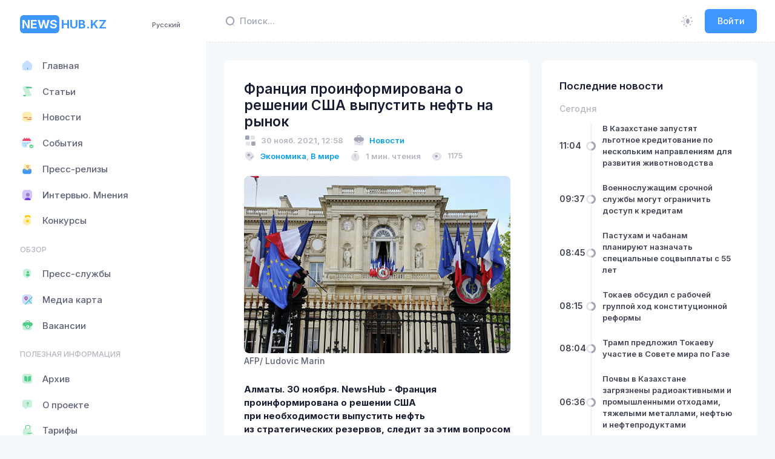

--- FILE ---
content_type: text/html; charset=utf-8
request_url: https://newshub.kz/post/franciya-proinformirovana-o-resenii-ssa-vypustit-neft-na-rynok-1638277441
body_size: 29862
content:
<!DOCTYPE html>
<html lang="ru">
    <head>
        <!-- Google tag (gtag.js) -->
<script async src="https://www.googletagmanager.com/gtag/js?id=G-YVP6YW2TZG"></script>
<script>
  window.dataLayer = window.dataLayer || [];
  function gtag(){dataLayer.push(arguments);}
  gtag('js', new Date());

  gtag('config', 'G-YVP6YW2TZG');
</script>
        <meta charset="utf-8">
        <meta name="viewport" content="width=device-width, initial-scale=1">
        <meta name="yandex-verification" content="78e654259c31b807" />
        <title>Франция проинформирована о решении США выпустить нефть на рынок</title>
<meta name="og:type" content="website">
<meta name="og:site_name" content="Newshub.kz">
<meta name="og:image:width" content="512px">
<meta name="og:image:height" content="512px">
<meta name="og:image:type" content="image/png">
<meta name="description" content="Франция проинформирована о решении США выпустить нефть на рынок">
<meta name="og:title" content="Франция проинформирована о решении США выпустить нефть на рынок">
<meta name="og:description" content="Франция проинформирована о решении США выпустить нефть на рынок">
<meta name="og:image" content="https://api.newshub.kz/storage/posts/301121/7.jpg">
<meta name="twitterCard" content="summary_large_image">
<script type="application/ld+json" id="schema-org-graph" nodes="[object Object]"></script>

        <link rel="apple-touch-icon" sizes="180x180" href="/apple-touch-icon.png">
        <link rel="icon" type="image/png" sizes="32x32" href="/favicon-32x32.png">
        <link rel="icon" type="image/png" sizes="16x16" href="/favicon-16x16.png">
        <link rel="manifest" href="/manifest.webmanifest">
        <link rel="mask-icon" href="/safari-pinned-tab.svg" color="#5bbad5">

        <link rel="alternate" hreflang="ru" href="https://newshub.kz/"/>
        <link rel="alternate" hreflang="kk" href="https://newshub.kz/kk/"/>
        <link rel="alternate" hreflang="en" href="https://newshub.kz/en/"/>

        <link rel="alternate" type="application/rss+xml" title="RSS Feed" href="https://api.newshub.kz/feed">
        <link rel="alternate" type="application/atom+xml" title="Atom Feed" href="https://api.newshub.kz/feed">

        <meta name="msapplication-TileColor" content="#da532c">
        <meta name="theme-color" content="#12121a">

        <meta name="author" content="NewsHub.kz">
        <link rel="image_src" href="/android-chrome-512x512.png" />

        <link rel="preconnect" href="https://fonts.googleapis.com">
        <link rel="preconnect" href="https://fonts.gstatic.com" crossorigin>
        <link href="https://fonts.googleapis.com/css2?family=Inter:wght@300;400;500;600;700&display=swap" rel="stylesheet">
        <script src="https://yandex.ru/ads/system/context.js"></script>

        

        
        
      <script>
        window.INITIAL_DATA = {"config":{"rubrics":[{"name":"В мире","slug":"world"},{"name":"Технологии","slug":"tekhnologii"},{"name":"Культура","slug":"kultura"},{"name":"Политика","slug":"politika"},{"name":"Религия","slug":"religiya"},{"name":"Экономика","slug":"ekonomika"},{"name":"Спорт","slug":"sport"},{"name":"Туризм","slug":"turizm"},{"name":"Авто","slug":"avto"},{"name":"Видео","slug":"video"},{"name":"Медицина","slug":"meditsina"},{"name":"Социум","slug":"sotsium"},{"name":"Бизнес","slug":"biznes"},{"name":"Интервью","slug":"intervyu"},{"name":"Право","slug":"pravo"},{"name":"Благотворительность","slug":"blagotvoritelnost"},{"name":"Инфографика","slug":"infografika"},{"name":"Образование","slug":"obrazovanie"},{"name":"Происшествие","slug":"proisshestvie"},{"name":"Транспорт","slug":"transport"},{"name":"Финансы","slug":"finansy"},{"name":"Назначения","slug":"naznacheniya"},{"name":"Наши пресс-секретари","slug":"nashi-press-sekretari"},{"name":"Погода","slug":"pogoda"},{"name":"Фото","slug":"foto"},{"name":"Курьез","slug":"kurez"},{"name":"Криминал","slug":"kriminal"},{"name":"Экология","slug":"ekologiya"},{"name":"Наука","slug":"nauka"},{"name":"Суд","slug":"sud"},{"name":"Конкурс","slug":"Konkurs"}],"categories":[{"name":"Статьи","slug":"articles","icon":"<i class=\"ki-duotone fs-2 ki-scroll\"><i class=\"path1 text-success\"></i><i class=\"path2 text-success\"></i><i class=\"path3 text-success\"></i></i>"},{"name":"Новости","slug":"news","icon":"<i class=\"ki-duotone fs-2 ki-subtitle\"><i class=\"path1 text-warning\"></i><i class=\"path2 text-danger\"></i><i class=\"path3 text-danger\"></i><i class=\"path4 text-danger\"></i></i>"},{"name":"События","slug":"sobitiya","icon":"<i class=\"ki-duotone fs-2 ki-calendar-tick\"><i class=\"path1 text-primary\"></i><i class=\"path2 text-danger\"></i><i class=\"path3 text-success\"></i><i class=\"path4 text-success\"></i><i class=\"path5 text-success\"></i><i class=\"path6 text-success\"></i></i>"},{"name":"Пресс-релизы","slug":"press-release-3","icon":"<i class=\"ki-duotone fs-2 ki-directbox-default\"><i class=\"path1 text-primary\"></i><i class=\"path2 text-warning\"></i><i class=\"path3 text-danger\"></i><i class=\"path4 text-danger\"></i></i>"},{"name":"Интервью. Мнения","slug":"intervyu","icon":"<i class=\"ki-duotone fs-2 ki-user-square\"><i class=\"path1 text-info\"></i><i class=\"path2\"></i><i class=\"path3 text-info\"></i></i>"}],"users":[{"name":"Государственные учреждения","slug":"gosuchrezhdeniya","icon":"security-user","posts_count":719,"users_count":109,"layers":2},{"name":"Национальные компании","slug":"naccompany","icon":"safe-home","posts_count":67,"users_count":7,"layers":2},{"name":"Банки второго уровня","slug":"banks","icon":"bank","posts_count":0,"users_count":0,"layers":2},{"name":"Частные компании","slug":"privcompanies","icon":"office-bag","posts_count":13716,"users_count":29,"layers":4},{"name":"Общественные организации","slug":"publicorganizations","icon":"book-open","posts_count":368,"users_count":17,"layers":4}],"postSlides":[{"id":15942,"slug":"tokaev-obsudil-s-rabocei-gruppoi-xod-konstitucionnoi-reformy-1768810525","summary":"В Астане состоялось заседание Рабочей группы по конституционной реформе под председательством Касым-Жомарта Токаева.","image":"img/large/EdGoEev17Kldu21PFqHNJsceKUaspS1uQ49VQKj5.jpg","image_md":"img/medium/07c84778-f587-55eb-d72d-93ce0f97.webp","image_fit":"img/fit/07c84778-f587-55eb-d72d-93ce0f97.webp","created_at":"2026-01-19T08:15:25.000000Z","title":"Токаев обсудил с рабочей группой ход конституционной реформы","read_mins":0},{"id":15941,"slug":"tramp-predlozil-tokaevu-ucastie-v-sovete-mira-po-gaze-1768809877","summary":"Об этом сообщил пресс-секретарь президента Казахстана Руслан Желдибай.","image":"img/large/bzlXyv9Q04S6QLqK3mrqaqBj2elSQMTziwagYzSU.jpg","image_md":"img/large/bzlXyv9Q04S6QLqK3mrqaqBj2elSQMTziwagYzSU.jpg","image_fit":"img/fit/ba64b6c8-1fbd-522c-b97c-c1764039.webp","created_at":"2026-01-19T08:04:37.000000Z","title":"Трамп предложил Токаеву участие в Совете мира по Газе","read_mins":0},{"id":15937,"slug":"v-zasedanie-nacionalnogo-kurultaia-sostoitsia-v-kyzylorde-20-ianvaria-1768796589","summary":"Об этом сообщает Акорда.","image":"img/large/naFElkrNcES3ZLGoafpCMSA2TXPN3jVJbHzFiwEJ.jpg","image_md":"img/medium/af61c1bd-df97-55cb-3bd5-e8711a3c.webp","image_fit":"img/fit/af61c1bd-df97-55cb-3bd5-e8711a3c.webp","created_at":"2026-01-19T04:30:00.000000Z","title":"V заседание Национального курултая состоится в Кызылорде 20 января","read_mins":0},{"id":15935,"slug":"balaeva-zaiavila-o-faktax-mnozestvennyx-zloupotreblenii-doveriem-gosudarstva-1768705159","summary":"Вице-премьер – министр культуры и информации Аида Балаева заявила о фактах множественных злоупотреблений доверием государства.","image":"img/large/uvpM64WxNdjYuLy0AudeGvakhI9VDwOiRIQkk2iu.jpg","image_md":"img/medium/5ab03cfd-48a5-5696-1c9d-15999579.webp","image_fit":"img/fit/5ab03cfd-48a5-5696-1c9d-15999579.webp","created_at":"2026-01-18T04:00:00.000000Z","title":"Балаева заявила о фактах множественных злоупотреблений доверием государства","read_mins":0},{"id":15933,"slug":"fsms-peredaiut-iz-vedeniia-minzdrava-v-minfin-posle-vyiavlennyx-narusenii-1768606205","summary":"Правительство Казахстана выявило масштабные нарушения в системе финансирования медицинских услуг через Фонд социального медицинского страхования.","image":"img/large/bfCrEA0AVQIf5Hd2dkbOUfoj7pphQpIrnZFkUIsr.webp","image_md":"img/medium/38c7578c-757d-5e83-d7ed-a08e3eb2.webp","image_fit":"img/fit/38c7578c-757d-5e83-d7ed-a08e3eb2.webp","created_at":"2026-01-17T04:00:00.000000Z","title":"ФСМС передают из ведения Минздрава в Минфин после выявленных нарушений","read_mins":0},{"id":15929,"slug":"kazmunaigaz-perenapravil-poriadka-300-tys-tonn-nefti-v-dekabre-2025-goda-na-period-ogranicenii-ktk-1768556748","summary":"В конце прошлого года в связи с ограничениями поставок казахстанской нефти через систему Каспийского Трубопроводного Консорциума (КТК) оперативно проведена работа по перенаправлению нефти по другим экспортным маршрутам через систему АО «КазТрансОйл» (КТО).","image":"img/large/6PPiCnIHYbApyBYBcVpvbWdHWs4aUHP4XTYV7Gtr.webp","image_md":"img/medium/62cdf659-f21b-58da-7a16-5a40d213.webp","image_fit":"img/fit/62cdf659-f21b-58da-7a16-5a40d213.webp","created_at":"2026-01-16T09:45:48.000000Z","title":"КазМунайГаз перенаправил порядка 300 тыс. тонн нефти в декабре 2025 года на период ограничений КТК","read_mins":0},{"id":15928,"slug":"kto-mozet-ne-platit-ipn-v-kazaxstane-1768552728","summary":"О новых правилах налогообложения индивидуальных доходов на брифинге рассказала замруководителя Управления налоговой методологии КГД Минфина.","image":"img/large/0duQc6CnCvIqgi50x330Fbemsfrc9UoMC2MPcrOj.jpg","image_md":"img/large/0duQc6CnCvIqgi50x330Fbemsfrc9UoMC2MPcrOj.jpg","image_fit":"img/fit/51068fde-a84b-53d4-35b0-8bf5d79a.webp","created_at":"2026-01-16T08:38:48.000000Z","title":"Кто может не платить ИПН в Казахстане","read_mins":0},{"id":15926,"slug":"tokaev-utverdil-zakon-o-bankax-i-cifrovyx-finansax-1768545936","summary":"Президент Казахстана Касым-Жомарт Токаев подписал Закон о банках и банковской деятельности, который вводит ряд изменений в финансовом регулировании страны.","image":"img/large/vdJXabrsiRFfAiARaUX1Y16xV4VpSr2jNySsfFCA.jpg","image_md":"img/medium/1c8e90fe-9cbb-5520-a723-65a9a383.webp","image_fit":"img/fit/1c8e90fe-9cbb-5520-a723-65a9a383.webp","created_at":"2026-01-16T06:45:36.000000Z","title":"Токаев утвердил закон о банках и цифровых финансах","read_mins":0},{"id":15924,"slug":"tokaevu-soobshhili-o-roste-bankovskix-aktivov-i-uzestocenii-kreditnoi-politiki-1768536016","summary":"Президент Касым-Жомарт Токаев был проинформирован о ключевых итогах развития финансового рынка по результатам 2025 года и мерах по снижению долговой нагрузки населения.","image":"img/large/IorzGgbWYNzipeLMhXxRFrnfhoARMA4hUBdrVGb6.jpg","image_md":"img/medium/f50d1cdb-cfee-52bd-c5db-a1be92a2.webp","image_fit":"img/fit/f50d1cdb-cfee-52bd-c5db-a1be92a2.webp","created_at":"2026-01-16T04:30:00.000000Z","title":"Токаеву сообщили о росте банковских активов и ужесточении кредитной политики","read_mins":0},{"id":15923,"slug":"ssa-prodlili-lukoilu-srok-prodazi-kazaxstanskix-aktivov-do-28-fevralia-1768535051","summary":"Новый крайний срок установлен на 28 февраля вместо 17 января.","image":"img/large/JUVmT3Uh7lmCFEXLlu8M0qRydpniiqkjMIBgQADQ.webp","image_md":"img/large/JUVmT3Uh7lmCFEXLlu8M0qRydpniiqkjMIBgQADQ.webp","image_fit":"img/fit/aa33247d-095f-5b69-a741-f064a4ec.webp","created_at":"2026-01-16T04:00:00.000000Z","title":"США продлили «Лукойлу» срок продажи казахстанских активов до 28 февраля","read_mins":0}],"postFeatured":[{"id":15946,"slug":"v-kazaxstane-zapustiat-lgotnoe-kreditovanie-po-neskolkim-napravleniiam-dlia-razvitiia-zivotnovodstva-1768820668","summary":"Поставлена цель увеличить поголовье скота и производство мяса к 2030 году.","image":"img/large/E69a8Az2Duvrs6fo1soI2XT38PwrGqmnmd67FiKx.jpg","image_sm":"img/small/03d3bff2-30fd-52c1-53db-0de57a7f.webp","created_at":"2026-01-19T11:04:28.000000Z","title":"В Казахстане запустят льготное кредитование по нескольким направлениям для развития животноводства","read_mins":0},{"id":15944,"slug":"voennosluzashhim-srocnoi-sluzby-mogut-ogranicit-dostup-k-kreditam-1768815475","summary":"Документ размещён на портале «Открытые НПА».","image":"img/large/F1XuFxErK7kIEKiq0OSLRpVjlYpFnYBnKGP8QEem.webp","image_sm":"img/small/3da5c771-0c2a-59e0-06d6-1fd43476.webp","created_at":"2026-01-19T09:37:55.000000Z","title":"Военнослужащим срочной службы могут ограничить доступ к кредитам","read_mins":0},{"id":15943,"slug":"pastuxam-i-cabanam-planiruiut-naznacat-specialnye-socvyplaty-s-55-let-1768812349","summary":"Об этом сообщили в пресс-службе премьер-министра.","image":"img/large/I216iUpMTutlxgEGWahBjW3SvfIMVz0fs1MO2chL.webp","image_sm":"img/small/a5b59d24-f567-5578-2425-6efa81c5.webp","created_at":"2026-01-19T08:45:49.000000Z","title":"Пастухам и чабанам планируют назначать специальные соцвыплаты с 55 лет","read_mins":0},{"id":15940,"slug":"pocvy-v-kazaxstane-zagriazneny-radioaktivnymi-i-promyslennymi-otxodami-tiazelymi-metallami-neftiu-i-nefteproduktami-1768804614","summary":"На территории Казахстана имеется множество очагов загрязнения почв.","image":"img/large/5VolW3yKZ8mNRDexlzDTOogEbojOKelkKHq3djIV.webp","image_sm":"img/small/8acfbfd8-8b7d-5c1e-0285-a8cbc953.webp","created_at":"2026-01-19T06:36:54.000000Z","title":"Почвы в Казахстане загрязнены радиоактивными и промышленными отходами, тяжелыми металлами, нефтью и нефтепродуктами","read_mins":0}],"postLatest":{"2026-01-19":[{"id":15946,"slug":"v-kazaxstane-zapustiat-lgotnoe-kreditovanie-po-neskolkim-napravleniiam-dlia-razvitiia-zivotnovodstva-1768820668","is_featured":1,"created_at":"2026-01-19T11:04:28.000000Z","title":"В Казахстане запустят льготное кредитование по нескольким направлениям для развития животноводства","read_mins":0},{"id":15944,"slug":"voennosluzashhim-srocnoi-sluzby-mogut-ogranicit-dostup-k-kreditam-1768815475","is_featured":1,"created_at":"2026-01-19T09:37:55.000000Z","title":"Военнослужащим срочной службы могут ограничить доступ к кредитам","read_mins":0},{"id":15943,"slug":"pastuxam-i-cabanam-planiruiut-naznacat-specialnye-socvyplaty-s-55-let-1768812349","is_featured":1,"created_at":"2026-01-19T08:45:49.000000Z","title":"Пастухам и чабанам планируют назначать специальные соцвыплаты с 55 лет","read_mins":0},{"id":15942,"slug":"tokaev-obsudil-s-rabocei-gruppoi-xod-konstitucionnoi-reformy-1768810525","is_featured":0,"created_at":"2026-01-19T08:15:25.000000Z","title":"Токаев обсудил с рабочей группой ход конституционной реформы","read_mins":0},{"id":15941,"slug":"tramp-predlozil-tokaevu-ucastie-v-sovete-mira-po-gaze-1768809877","is_featured":0,"created_at":"2026-01-19T08:04:37.000000Z","title":"Трамп предложил Токаеву участие в Совете мира по Газе","read_mins":0},{"id":15940,"slug":"pocvy-v-kazaxstane-zagriazneny-radioaktivnymi-i-promyslennymi-otxodami-tiazelymi-metallami-neftiu-i-nefteproduktami-1768804614","is_featured":1,"created_at":"2026-01-19T06:36:54.000000Z","title":"Почвы в Казахстане загрязнены радиоактивными и промышленными отходами, тяжелыми металлами, нефтью и нефтепродуктами","read_mins":0},{"id":15939,"slug":"balaeva-prizyvaet-otkazatsia-ot-formalnyx-skriningov-1768801979","is_featured":1,"created_at":"2026-01-19T05:52:59.000000Z","title":"Балаева призывает отказаться от формальных скринингов","read_mins":0},{"id":15938,"slug":"informaciiu-o-gotoviashhemsia-napadenii-na-skoly-almaty-prokommentirovali-v-policii-1768800069","is_featured":1,"created_at":"2026-01-19T05:21:09.000000Z","title":"Информацию о готовящемся нападении на школы Алматы прокомментировали в полиции","read_mins":0},{"id":15937,"slug":"v-zasedanie-nacionalnogo-kurultaia-sostoitsia-v-kyzylorde-20-ianvaria-1768796589","is_featured":0,"created_at":"2026-01-19T04:30:00.000000Z","title":"V заседание Национального курултая состоится в Кызылорде 20 января","read_mins":0},{"id":15936,"slug":"pozar-na-mestorozdenii-tengiz-proizoslo-dva-vozgoraniia-1768795120","is_featured":1,"created_at":"2026-01-19T04:00:00.000000Z","title":"Пожар на месторождении Тенгиз: произошло два возгорания","read_mins":0}],"2026-01-18":[{"id":15935,"slug":"balaeva-zaiavila-o-faktax-mnozestvennyx-zloupotreblenii-doveriem-gosudarstva-1768705159","is_featured":0,"created_at":"2026-01-18T04:00:00.000000Z","title":"Балаева заявила о фактах множественных злоупотреблений доверием государства","read_mins":0}],"2026-01-17":[{"id":15934,"slug":"ministr-energetiki-raskritikoval-tempy-modernizacii-tec-3-v-almaty-1768606310","is_featured":1,"created_at":"2026-01-17T05:30:00.000000Z","title":"Министр энергетики раскритиковал темпы модернизации ТЭЦ-3 в Алматы","read_mins":0},{"id":15933,"slug":"fsms-peredaiut-iz-vedeniia-minzdrava-v-minfin-posle-vyiavlennyx-narusenii-1768606205","is_featured":0,"created_at":"2026-01-17T04:00:00.000000Z","title":"ФСМС передают из ведения Минздрава в Минфин после выявленных нарушений","read_mins":0}],"2026-01-16":[{"id":15931,"slug":"polucaiushhie-okolo-145-tys-v-mesiac-kazaxstancy-osvobozdaiutsia-ot-uplaty-podoxodnogo-naloga-minfin-1768563895","is_featured":1,"created_at":"2026-01-16T11:44:55.000000Z","title":"Получающие около 145 тыс. в месяц казахстанцы освобождаются от уплаты подоходного налога – Минфин","read_mins":0},{"id":15930,"slug":"usla-iz-zizni-roza-kunaeva-ucenyi-i-mladsaia-sestra-dinmuxameda-kunaeva-1768558892","is_featured":1,"created_at":"2026-01-16T10:21:32.000000Z","title":"Ушла из жизни Роза Кунаева — ученый и младшая сестра Динмухамеда Кунаева","read_mins":0},{"id":15929,"slug":"kazmunaigaz-perenapravil-poriadka-300-tys-tonn-nefti-v-dekabre-2025-goda-na-period-ogranicenii-ktk-1768556748","is_featured":0,"created_at":"2026-01-16T09:45:48.000000Z","title":"КазМунайГаз перенаправил порядка 300 тыс. тонн нефти в декабре 2025 года на период ограничений КТК","read_mins":0},{"id":15928,"slug":"kto-mozet-ne-platit-ipn-v-kazaxstane-1768552728","is_featured":0,"created_at":"2026-01-16T08:38:48.000000Z","title":"Кто может не платить ИПН в Казахстане","read_mins":0},{"id":15927,"slug":"naznacen-novyi-glava-arrfr-1768548469","is_featured":1,"created_at":"2026-01-16T07:27:49.000000Z","title":"Назначен новый зампред АРРФР","read_mins":0},{"id":15926,"slug":"tokaev-utverdil-zakon-o-bankax-i-cifrovyx-finansax-1768545936","is_featured":0,"created_at":"2026-01-16T06:45:36.000000Z","title":"Токаев утвердил закон о банках и цифровых финансах","read_mins":0},{"id":15925,"slug":"kazaxstanec-podal-isk-k-deputatu-mazilisa-v-astane-1768541747","is_featured":1,"created_at":"2026-01-16T05:35:47.000000Z","title":"Казахстанец подал иск к депутату мажилиса в Астане","read_mins":0},{"id":15924,"slug":"tokaevu-soobshhili-o-roste-bankovskix-aktivov-i-uzestocenii-kreditnoi-politiki-1768536016","is_featured":0,"created_at":"2026-01-16T04:30:00.000000Z","title":"Токаеву сообщили о росте банковских активов и ужесточении кредитной политики","read_mins":0},{"id":15923,"slug":"ssa-prodlili-lukoilu-srok-prodazi-kazaxstanskix-aktivov-do-28-fevralia-1768535051","is_featured":0,"created_at":"2026-01-16T04:00:00.000000Z","title":"США продлили «Лукойлу» срок продажи казахстанских активов до 28 февраля","read_mins":0}],"2026-01-15":[{"id":15921,"slug":"na-cto-idut-sredstva-s-platnyx-dorog-kazaxstana-1768477483","is_featured":1,"created_at":"2026-01-15T11:44:43.000000Z","title":"На что идут средства с платных дорог Казахстана","read_mins":0},{"id":15920,"slug":"ssa-priostanavlivaiut-obrabotku-immigracionnyx-viz-dlia-grazdan-75-stran-vkliucaia-kazaxstan-1768473201","is_featured":1,"created_at":"2026-01-15T10:33:21.000000Z","title":"США приостанавливают обработку иммиграционных виз для граждан 75 стран, включая Казахстан","read_mins":0},{"id":15919,"slug":"diplomy-kazaxstanskix-vuzov-budut-priznavat-bystree-v-stranax-aziatsko-tixookeanskogo-regiona-1768464445","is_featured":1,"created_at":"2026-01-15T08:07:25.000000Z","title":"Дипломы казахстанских вузов будут признавать быстрее в странах Азиатско-Тихоокеанского региона","read_mins":0}]},"lastVacancies":[{"id":3,"job_title":"Требуется директор филиала палаты предпринимателей Кербулакского района","task":"Резюме по форме НПП направлять на эл.почту: zhetysu@atameken.kz с пометкой должности.\r\nКонтактный телефон: 8 (7282) 401-499.","user_id":51,"created_at":"2023-03-29T15:15:46+05:00","name":"Палата предпринимателей области Жетісу","avatar":"img/large/2071e940-b119-4e84-bf57-0e10018d6dfe.webp","avatar_sm":"img/small/2071e940-b119-4e84-bf57-0e10018d6dfe.webp"}],"lastArticles":[{"slug":"-1761630829","summary":"Отопительный сезон начался, и вместе с первыми холодами газовики переходят на усиленный режим.","image":"img/large/OSUTZ8AT9D3aGrQ4rd05KHbPUiNwQWrJacQWr1zJ.jpg","image_blur":"img/blurry/51e9b93c-a69d-576d-2103-2fdb173b.webp","created_at":"2025-10-28T05:53:49.000000Z","title":"Невидимый фронт безопасности: как газовики спасают тепло в наших домах","name":"NewsHub.kz","avatar":"img/large/b487120e-7335-4c6f-9a4f-4f7ef3f7cd1e.webp","avatar_sm":"img/small/b487120e-7335-4c6f-9a4f-4f7ef3f7cd1e.webp","read_mins":0},{"slug":"ktk-podaet-isk-na-ukrainu-za-ataki-na-nefteprovod-1750686284","summary":"Консорциум назвал сумму ущерба по НПС «Кропоткинская»","image":"img/large/ZXQxtBWWZR8sftNBRTu0D8LjFpWH0X8hJ8U4A5CA.jpg","image_blur":"img/blurry/0fa885a3-3d53-58c0-7870-f5226d91.webp","created_at":"2025-06-23T13:44:44.000000Z","title":"КТК подает иск в суд против Украины за атаки на нефтепровод","name":"NewsHub.kz","avatar":"img/large/b487120e-7335-4c6f-9a4f-4f7ef3f7cd1e.webp","avatar_sm":"img/small/b487120e-7335-4c6f-9a4f-4f7ef3f7cd1e.webp","read_mins":0},{"slug":"pocemu-vybrali-rosatom-dlia-stroitelstva-aes-v-kazaxstane-1750078159","summary":"Во сколько обойдется строительство станции и когда ее запустят","image":"img/large/qT9IsLvSW0wRm0cdGBJznyqopFkyz3KXpbVr5gCI.jpg","image_blur":"img/blurry/0fe35bff-e0b3-5bc5-50ef-c357c2b8.webp","created_at":"2025-06-16T12:49:19.000000Z","title":"Почему выбрали Росатом для строительства АЭС в Казахстане","name":"NewsHub.kz","avatar":"img/large/b487120e-7335-4c6f-9a4f-4f7ef3f7cd1e.webp","avatar_sm":"img/small/b487120e-7335-4c6f-9a4f-4f7ef3f7cd1e.webp","read_mins":0}],"lastEvents":[{"slug":"ko-dniu-stolicy-obieiavlen-konkurs-sredi-predstavitelei-smi-taza-qazaqstan-taza-astana-1747386224","summary":"ТОО «Астана Тазалық» объявило конкурс среди представителей СМИ и блогеров с общим призовым фондом 4 млн тенге","image":"img/large/vAsUVqNBJv6Daf4jxABR4gXvG2ZdxROuAqZSuU7g.jpg","image_blur":"img/blurry/7bc330ac-0c0f-5d81-2453-70450ca7.webp","created_at":"2025-05-16T08:59:49.000000Z","event_date":"2025-05-16T08:59:29.000000Z","title":"Ко Дню столицы объявлен конкурс среди представителей СМИ «Таза Қазақстан – Таза Астана»","read_mins":0},{"slug":"charity-samruk-marathon-2025-1739007954","summary":"Уже скоро – 3-й благотворительный марафон Charity Samruk Marathon! \nВ этот день тысячи сотрудников группы компаний АО «Самрук-Қазына» и все любители здорового образа жизни выйдут на старт не только испытать себя, но и помочь особенным детям!","image":"event.jpg","image_blur":"img/blurry/db39d608-07d8-56ff-2863-93b3f91d.webp","created_at":"2025-02-08T09:42:00.000000Z","event_date":"2025-05-03T02:59:00.000000Z","title":"Charity Samruk Marathon 2025","read_mins":0},{"slug":"obieiavliaetsia-zapusk-vtorogo-potoka-kursa-vc-bootcamp-po-vencurnym-investiciiam-ot-ekspertov-kremnievoi-doliny-1724134814","summary":"Хотите стать экспертом по венчурному инвестированию? Присоединяйтесь к курсу и получите уникальные возможности, которые помогут вам вывести бизнес на новый уровень","image":"img/large/QyCz364wiSHSQoUQrJjXytKdbG6uTgqUufdA6VpD.jpg","image_blur":"img/blurry/9526f0d6-d64d-5ed1-d33b-de466825.webp","created_at":"2024-08-20T06:20:14.000000Z","event_date":"2024-08-20T06:20:14.000000Z","title":"Объявляется запуск второго потока курса VC Bootcamp по венчурным инвестициям от экспертов Кремниевой Долины","read_mins":0}],"banners":[],"terms":"<div><strong>1. ОБЩИЕ ПОЛОЖЕНИЯ</strong><br>1.1. Настоящее Пользовательское соглашение (далее &ndash; Соглашение) представляет собой публичную оферту условий по пользованию веб-сайтом <span style=\"color: #3598db;\"><a style=\"color: #3598db;\" href=\"/\">https://newshub.kz</a></span> (далее &ndash; Сайт) и относится к сайту сетевого издания &laquo;NewsHub.kz&raquo; (Информационный хаб Казахстана), расположенному по адресу <a href=\"/\"><span style=\"color: #3598db;\">https://newshub.kz</span></a>, и ко всем соответствующим сайтам, связанным с сайтом <a href=\"/\"><span style=\"color: #3598db;\">https://newshub.kz</span></a>. Получая доступ к Сайту, Пользователь принимает данную оферту и тем самым считается присоединившимся к настоящему Соглашению.<br>1.2. Настоящее Соглашение регулирует отношения между Администрацией сайта &laquo;newshub.kz&raquo; и Пользователем данного Сайта, возникающие при предоставлении Пользователю Администрацией сайта доступа к ресурсам Сайта.<br>1.3. Пользователь обязан полностью ознакомиться с настоящим Соглашением до момента получения доступа к Сайту. Получение Пользователем доступа к Сайту (регистрация) означает полное и безоговорочное принятие Пользователем настоящего Соглашения. В случае несогласия с условиями Соглашения, использование Сайта Пользователем должно быть прекращено немедленно.<br>1.4. Администрация сайта оставляет за собой право в любое время в одностороннем порядке изменять или дополнять настоящее Соглашение без предварительного уведомления Пользователя. Настоящие Правила являются открытым и общедоступным документом.<br>1.5. Продолжение использования Сайта Пользователем означает принятие Соглашения и изменений, внесенных в настоящее Соглашение.<br>1.6. Пользователь несет персональную ответственность за проверку настоящего Соглашения на наличие изменений в нем.<br><br><strong>2. ОПРЕДЕЛЕНИЯ ТЕРМИНОВ</strong><br>2.1. Перечисленные ниже термины имеют для целей настоящего Соглашения следующее значение:<br>2.1.1 &laquo;newshub.kz&raquo; &ndash; сетевое издание, расположенное на доменном имени <a href=\"/\">https://newshub.kz</a>, осуществляющее свою деятельность посредством интернет-ресурса и сопутствующих ему сервисов.<br>2.1.2. Администрация Сайта &ndash; уполномоченные сотрудники на управление Сайтом, действующие от имени ТОО &laquo;NH Media&raquo;.<br>2.1.3. Пользователь Сайта (далее Пользователь) &ndash; лицо, имеющее доступ к Сайту, посредством сети Интернет и использующее Сайт.<br><strong>2.1.4. Сайт - сайт интернет-ресурса &laquo;https://newshub.kz&raquo;, являющейся собственностью ТОО &laquo;NH Media&raquo;.</strong><br>2.1.5. Содержание сайта (далее &ndash; Содержание) &ndash; охраняемые результаты интеллектуальной деятельности, включая тексты, их названия, предисловия, аннотации, статьи, иллюстрации, обложки, музыкальные произведения с текстом или без текста, графические, текстовые, фотографические, производные, составные и иные произведения, пользовательские интерфейсы, визуальные интерфейсы, названия товарных знаков, логотипы, программы для ЭВМ, базы данных, а также дизайн, структура, выбор, координация, внешний вид, общий стиль и расположение данного Содержания, входящего в состав Сайта и другие объекты интеллектуальной собственности все вместе и/или по отдельности, содержащиеся на сайте newshub.kz.<br><br><strong>3. ПРЕДМЕТ СОГЛАШЕНИЯ</strong><br>3.1. Предметом настоящего Соглашения является предоставление Пользователю Сайта доступа к содержащейся на Сайте информации.<br>3.2. Доступ к интернет-ресурсу предоставляется Пользователю на бесплатной основе, за исключением разделов ограниченного (подписного) доступа.<br>3.3. Использование материалов и сервисов Сайта регулируется нормами действующего законодательства Республики Казахстан.<br><br><strong>4. ПРАВА И ОБЯЗАННОСТИ СТОРОН</strong><br><strong><em>4.1. Администрация сайта вправе</em></strong><em>:</em><br>4.1.1. Изменять правила пользования Сайтом, а также изменять содержание данного Сайта в одностороннем порядке. Изменения вступают в силу с момента публикации новой редакции Соглашения на Сайте.<br>4.1.2. Ограничить доступ к Сайту в случае нарушения Пользователем условий настоящего Соглашения.<br><br><strong><em>4.2. Пользователь вправе:</em></strong><br>4.2.1. Получить доступ к использованию Сайта при условии присоединения к данному Соглашению и соблюдения условий настоящего Соглашения.<br>4.2.4. Пользоваться Сайтом исключительно в целях и порядке, предусмотренных Соглашением и не запрещенных законодательством Республики Казахстан.<br><br><strong><em>4.3. Пользователь Сайта обязуется:</em></strong><br>4.3.1. Предоставлять по запросу Администрации сайта дополнительную информацию, которая имеет непосредственное отношение к предоставляемым услугам данного Сайта.<br>4.3.2. Соблюдать имущественные и неимущественные права авторов и иных работ правообладателей при использовании Сайта. Публикация материала должна содержать исключительно собственного производства, в том числе фото/видео работы.<br>4.3.3. Не предпринимать действий, которые могут рассматриваться как нарушающие нормальную работу Сайта.<br>4.3.4. Не распространять с использованием Сайта любую конфиденциальную и охраняемую законодательством Республики Казахстан информацию о физических либо юридических лицах.<br>4.3.5. Избегать любых действий, в результате которых может быть нарушена конфиденциальность охраняемой законодательством Республики Казахстан информации.<br>4.3.6. <strong>Не использовать</strong> сервисы сайта с целью:<br>1) загрузки контента, который является незаконным, нарушает любые права третьих лиц; пропагандирует насилие, жестокость, ненависть и (или) дискриминацию по расовому, национальному, половому, религиозному, социальному признакам; содержит недостоверные сведения и (или) оскорбления в адрес конкретных лиц, организаций, органов власти, содержит заведомо ложную информацию.<br>2) побуждения к совершению противоправных действий, а также содействия лицам, действия которых направлены на нарушение ограничений и запретов, действующих на территории Республики Казахстан.<br>3) нарушения прав несовершеннолетних лиц и (или) причинение им вреда в любой форме.<br>4) ущемления прав меньшинств.<br>5) представления себя за другого человека или представителя организации и (или) сообщества без достаточных на то прав, в том числе за сотрудников данного Сайта.<br>6) Намеренного (сознательного) введения в заблуждение относительно информации и данных, размещенных на Сайте.<br><br><strong><em>4.4. Пользователю запрещается:</em></strong><br>4.4.1. Нарушать надлежащее функционирование Сайта;<br>4.4.2. Любым способом обходить навигационную структуру Сайта для получения или попытки получения любой информации, документов или материалов любыми средствами, которые специально не представлены сервисами данного Сайта;<br>4.4.3. Совершать какие-либо действия с целью получения несанкционированного доступа к функциям Сайта, любым другим системам или сетям, относящимся к данному Сайту, а также к любым услугам, предлагаемым на Сайте;<br>4.4.4. Нарушать систему безопасности или аутентификации на Сайте или в любой сети, относящейся к Сайту.<br>4.4.5. Использовать Сайт и его Содержание в любых целях, запрещенных законодательством Республики Казахстан, а также подстрекать к любой незаконной деятельности или другой деятельности, нарушающей права собственника Сайта или других лиц.<br>4.4.6. Предоставлять свой доступ (передавать логин и пароль) третьим лицам.</div>\r\n<div><strong>4.4.7. Публиковать материалы о деятельности третьих юридических лиц (Государственных, коммерческих и не коммерческих организации).</strong></div>\r\n<div><strong>4.4.8. Публиковать материалы компании или о компании, если пользователь не представляет пресс-службу данной компании.</strong><br><br><strong>5. ИСПОЛЬЗОВАНИЕ САЙТА</strong><br>5.1. Сайт и Содержание, входящее в состав Сайта, принадлежит и управляется Администрацией сайта.<br>5.2.&nbsp; Содержание Сайта защищено авторским правом, законодательством о товарных знаках, а также другими правами, связанными с интеллектуальной собственностью, и законодательством о недобросовестной конкуренции.<br>5.3. Подписка и доступ к разделам ограниченного (подписного) доступа, предлагаемого на Сайте, означает согласие Пользователя с созданием учётной записи Пользователя в соответствии с условиями, определяемыми законодательством Республики Казахстан.<br>5.4. Пользователь несет персональную ответственность за сохранение конфиденциальности информации учётной записи, включая пароль, а также за всю без исключения деятельность, которая ведётся от имени Пользователя учётной записи.<br>5.5. Пользователь должен незамедлительно уведомить Администрацию сайта о несанкционированном использовании его учётной записи или пароля или любом другом нарушении системы безопасности.<br><strong>5.6. Администрация сайта обладает правом в одностороннем порядке аннулировать учетную запись Пользователя, если она не использовалась более 12 (двенадцати) календарных месяцев подряд без уведомления Пользователя.</strong><br>5.7. Настоящее Соглашение распространяет свое действия на все дополнительные положения и условия, предоставляемые на Сайте.<br>5.8. Информация, размещаемая на Сайте, не должна истолковываться как изменение настоящего Соглашения.<br>5.9. Администрация сайта имеет право в любое время без уведомления Пользователя вносить изменения в содержание Сайта, в том числе и по изменению условий взаимодействия Пользователя с Сайтом.<br>5.10. Любой из документов условий пользования Сайтом, может подлежать обновлению. Изменения вступают в силу с момента их опубликования на Сайте.<br><br><strong>6. ОТВЕТСТВЕННОСТЬ</strong><br>6.1. Любые убытки, которые Пользователь может понести в случае умышленного или неосторожного нарушения любого положения настоящего Соглашения, а также вследствие несанкционированного доступа к коммуникациям другого Пользователя, Администрацией сайта не возмещаются.<br><em>6.2. Администрация сайта не несет ответственности за:</em><br>6.2.1. задержки или сбои в процессе пользования информацией, возникшие вследствие непреодолимой силы, а также любого случая неполадок в телекоммуникационных, компьютерных, электрических и иных смежных системах, не зависящих от Администрации сайта.<br>6.2.2. информацию, размещенную пользователями сайта, и/или иные любые ошибки, опечатки и неточности, которые могут быть обнаружены в материалах, размещенных на Сайте. Ответственность за размещенную Пользователем информацию, ее достоверность, актуальность и соответствие действующему законодательству, лежит на Пользователе.<br>6.2.3.. получение устаревшей информации с Сайта, а также за неспособность Пользователя получить обновления хранящейся на Сайте, так как информация постоянно обновляется и в любой момент может стать устаревшей.<br>6.2.4. за высказывания и мнения посетителей сайта, оставленные в качестве комментариев или обзоров. Мнение Администрация сайта может не совпадать с мнением и позицией авторов обзоров и комментариев. В то же время Администрация сайта принимает все возможные меры, чтобы не допускать публикацию сообщений, нарушающих действующее законодательство или нормы морали.<br>6.2.5. за утерю Пользователем возможности доступа к своему аккаунту &mdash; учетной записи.<br>6.3. В целях изложенного Администрация Сайта оставляет за собой право удалять размещенную на Сайте информацию и предпринимать технические и юридические меры для прекращения доступа к Сайту Пользователей, создающих согласно заключению Администрация Сайта, проблемы в использовании Сайта другими Пользователями, или Пользователей, нарушающих требования Соглашения.<br><br><strong>7. НАРУШЕНИЕ УСЛОВИЙ ПОЛЬЗОВАТЕЛЬСКОГО СОГЛАШЕНИЯ</strong><br>7.1. Администрация сайта вправе раскрыть по запросу уполномоченных органов и третьих лиц любую собранную о Пользователе данного Сайта информацию, если раскрытие необходимо в связи с расследованием или жалобой в отношении неправомерного использования Сайта либо для установления (идентификации) Пользователя, который может нарушать или вмешиваться в права Администрации сайта или в права других Пользователей Сайта.<br>7.2. Администрация сайта имеет право раскрыть любую информацию о Пользователе, которую посчитает необходимой для выполнения положений действующего законодательства или судебных решений, обеспечения выполнения условий настоящего Соглашения, защиты прав или безопасности ТОО &laquo;NH Media&raquo;, других Пользователей.<br>7.3. Администрация сайта имеет право раскрыть информацию о Пользователе, если действующее законодательство Республики Казахстан требует или разрешает такое раскрытие без согласия Пользователя.<br>7.4. Администрация сайта вправе без предварительного уведомления Пользователя прекратить и (или) заблокировать доступ к Сайту, если Пользователь нарушил настоящее Соглашение или содержащиеся в иных документах условия пользования Сайтом, а также в случае прекращения действия Сайта либо по причине технической неполадки или проблемы.<br>7.5. Администрация сайта не несет ответственности перед Пользователем или третьими лицами за прекращение доступа к Сайту в случае нарушения Пользователем любого положения настоящего Соглашения или иного документа, содержащего условия пользования Сайтом.<br><br><strong>8. РАЗРЕШЕНИЕ СПОРОВ</strong><br>8.1. В случае возникновения любых разногласий или споров между Сторонами настоящего Соглашения обязательным условием до обращения в суд является предварительное предъявление претензии (письменного предложения о добровольном урегулировании спора).<br>8.2. Получатель претензии письменно уведомляет заявителя претензии о результатах рассмотрения претензии в установленный законом срок.<br>8.3. При невозможности разрешить спор в добровольном порядке любая из Сторон вправе обратиться в суд г. Алматы либо по месту нахождения ТОО &laquo;NH Media&raquo; за защитой своих прав, которые предоставлены им действующим законодательством Республики Казахстан.<br><br><strong>9. ДОПОЛНИТЕЛЬНЫЕ УСЛОВИЯ</strong><br>9.1. Администрация сайта не принимает встречные предложения от Пользователя относительно изменений настоящего Пользовательского соглашения.<br>9.2. Отзывы и комментарии Пользователя, размещенные на Сайте, не являются конфиденциальной информацией и могут быть использованы Администрацией сайта без ограничений.<br>9.3. Присоединяясь к настоящему Соглашению, Пользователь предоставляет Администрации сайта согласие на сбор, хранение и обработку своих персональных данных.<br><br><strong>Пользователь подтверждает, что ознакомлен со всеми пунктами настоящего Соглашения и безусловно принимает их.</strong>&nbsp;</div>","rates":{"USD":{"price":509.63,"change":-2.53},"EUR":{"price":592.34,"change":-2.38},"CNY":{"price":73.19,"change":-0.3},"RUB":{"price":6.54,"change":-0.03}}},"meta":{"title":"Франция проинформирована о решении США выпустить нефть на рынок","description":"Франция проинформирована о решении США выпустить нефть на рынок","ogDescription":"Франция проинформирована о решении США выпустить нефть на рынок","ogTitle":"Франция проинформирована о решении США выпустить нефть на рынок","ogImage":"https://api.newshub.kz/storage/posts/301121/7.jpg","twitterCard":"summary_large_image"},"post":{"id":1228,"title":"Франция проинформирована о решении США выпустить нефть на рынок","slug":"franciya-proinformirovana-o-resenii-ssa-vypustit-neft-na-rynok-1638277441","keywords":"Франция, США, нефть","summary":"Франция проинформирована о решении США выпустить нефть на рынок","content":"<p><strong>Алматы. 30 ноября. </strong><strong>NewsHub - Франция проинформирована о&nbsp;решении США при&nbsp;необходимости выпустить нефть из&nbsp;стратегических резервов, следит за&nbsp;этим вопросом вместе с&nbsp;европейскими партнерами, заявил представитель МИД страны на&nbsp;брифинге во&nbsp;вторник, пишет <a href=\"https://1prime.ru/oil/20211130/835375264.html\" target=\"_blank\" rel=\"noopener\">ИА Прайм</a>.</strong></p>\n<p>Ранее сообщалось, что администрация президента США Джо Байдена готова вновь высвободить дополнительные запасы нефти из&nbsp;стратегических резервов страны, если это потребуется для&nbsp;регулирования цен на&nbsp;нефтяном рынке.</p>\n<p>\"Мы были проинформированы и&nbsp;приняли к&nbsp;сведению решение американских властей использовать свои стратегические резервы (нефти&nbsp;&mdash; ред.). Это вопрос, за&nbsp;которым мы внимательно следим с&nbsp;нашими европейскими партнерами, а&nbsp;также в&nbsp;Международном энергетическом агентстве (МЭА)\",&nbsp;&mdash; заявил представитель внешнеполитического ведомства.</p>\n<p>В министерстве также подчеркнули, что Франция очень внимательно относится к&nbsp;стабильности энергетических рынков.</p>\n<p>&nbsp;</p>","price":null,"place":null,"event_date":"2021-11-30T13:58:35.000000Z","category_id":null,"image":"posts/301121/7.jpg","image_md":"posts/301121/7.jpg","image_fit":"img/fit/44873923-fdef-4a45-a0da-182fa00a2e23.webp","image_sm":"img/small/44873923-fdef-4a45-a0da-182fa00a2e23.webp","image_blur":"img/blurry/44873923-fdef-4a45-a0da-182fa00a2e23.webp","image_caption":"AFP/ Ludovic Marin","pageviews":1174,"is_slider":0,"is_featured":0,"is_recommended":0,"is_breaking":0,"is_scheduled":0,"is_styled":0,"is_notified":1,"article_type":null,"style_color":null,"user_id":1,"status":1,"author_id":45,"files":null,"files_downloaded":0,"to_fcm":0,"to_telegram":0,"uuid":"1c96903d-a4c0-4ff9-aca5-395ddb3f2427","reject":0,"reason":null,"updated_at":"2026-01-19T14:17:33.000000Z","created_at":"2021-11-30T12:58:35.000000Z","avatar":"img/large/b487120e-7335-4c6f-9a4f-4f7ef3f7cd1e.webp","avatar_sm":"img/small/b487120e-7335-4c6f-9a4f-4f7ef3f7cd1e.webp","name":"NewsHub.kz","description":"Информационный хаб Казахстана","categories":[{"slug":"news","name":"Новости","pivot":{"post_id":1228,"category_id":1}}],"rubrics":[{"slug":"ekonomika","name":"Экономика","pivot":{"post_id":1228,"rubric_id":7}},{"slug":"world","name":"В мире","pivot":{"post_id":1228,"rubric_id":1}}],"next":"policeiskii-iz-karagandy-stal-cempionom-mira-po-dziu-dzitsu-1638277115","read_mins":1,"url":"https://newshub.kz/post/franciya-proinformirovana-o-resenii-ssa-vypustit-neft-na-rynok-1638277441"}}
      </script>

        <script>
            (function() {
                var defaultThemeMode = "system";
                var themeMode;
                if (document.documentElement) {
                    if (document.documentElement.hasAttribute("data-bs-theme-mode")) {
                        themeMode = document.documentElement.getAttribute("data-bs-theme-mode");
                    } else {
                        if (localStorage.getItem("data-bs-theme") !== null) {
                            themeMode = localStorage.getItem("data-bs-theme");
                        } else {
                            themeMode = defaultThemeMode;
                        }
                    }
                    if (themeMode === "system") {
                        themeMode = window.matchMedia("(prefers-color-scheme: dark)").matches ? "dark" : "light";
                    }
                    document.documentElement.setAttribute("data-bs-theme", themeMode);
                }
            })()
        </script>
 
        
      <script type="module" crossorigin src="/main.js"></script>
      <link rel="stylesheet" href="/index.css">
    <link rel="manifest" href="/manifest.webmanifest"></head>
    <body id="kt_app_body" data-kt-app-sidebar-enabled="true" data-kt-app-sidebar-fixed="true" data-kt-app-sidebar-push-header="true" data-kt-app-sidebar-push-toolbar="true" class="app-default">
        
        <div class="d-flex flex-column flex-root app-root" id="kt_app_root">
            <!--[--><div class="app-page flex-column flex-column-fluid" data-kt-app-header-fixed="true" data-kt-app-sidebar-hoverable="true" data-kt-app-layout="light-sidebar"><div class="lb-pull-refresh"><div class="lb-pull-refresh__track" style=""><div style="" class="lb-pull-refresh__head text-muted d-flex justify-content-center w-100 align-items-center"><!----></div><!--[--><div class="app-header"><div class="app-container container-fluid d-flex flex-stack"><div class="d-flex align-items-center d-block d-lg-none"><button type="button" class="btn btn-icon btn-active-color-primary w-35px h-35px me-2"><i class="ki-duotone ki-abstract-14 fs-1"><i class="path1"></i><i class="path2"></i></i></button></div><div class="d-flex justify-content-end justify-lg-content-between align-items-center w-100"><div class="inline-block w-100 mw-350px" style="border:12px solid transparent;margin:-12px;" data-v-5784ed69><div data-v-5784ed69><!--[--><div class="w-100 mw-350px" data-v-5784ed69-s><form method="GET" action="/search/" class="w-100 d-none d-lg-block position-relative" data-v-5784ed69-s><i class="ki-duotone ki-magnifier fs-2 text-gray-500 position-absolute top-50 translate-middle-y" data-v-5784ed69-s><span class="path1" data-v-5784ed69-s></span><span class="path2" data-v-5784ed69-s></span></i><input name="q" type="text" class="search-input form-control form-control-flush ps-8 pe-9 w-100" placeholder="Поиск..." data-v-5784ed69-s></form><button type="button" class="btn d-inline d-lg-none btn-icon btn-custom btn-icon-muted btn-active-light btn-active-color-primary w-30px h-30px w-md-40px h-md-40px" data-v-5784ed69-s><i class="ki-duotone ki-magnifier fs-2 fs-lg-1" data-v-5784ed69-s><span class="path1" data-v-5784ed69-s></span><span class="path2" data-v-5784ed69-s></span></i></button></div><!--]--></div><div class="popper" style="display:none;" data-v-5784ed69 data-v-5784ed69><!--[--><div class="d-flex d-md-none menu menu-sub menu-sub-dropdown menu-column mw-sm-550px w-sm-550px min-w-sm-350px min-w-100 w-100 py-7 px-7 overflow-hidden show" data-v-5784ed69-s><div class="" data-v-5784ed69-s><form method="GET" action="/search/" class="w-100 d-block d-lg-none position-relative" data-v-5784ed69-s><i class="ki-duotone ki-magnifier fs-2 text-gray-500 position-absolute top-50 translate-middle-y ms-5" data-v-5784ed69-s><span class="path1" data-v-5784ed69-s></span><span class="path2" data-v-5784ed69-s></span></i><input name="q" type="text" class="search-input form-control ps-13 w-100" placeholder="Поиск..." data-v-5784ed69-s></form></div></div><!--]--><!----></div></div><div class="d-flex justify-content-end align-items-center flex-lg-row-fluid"><div class="app-navbar-item align-items-stretch ms-1 ms-md-3"><!----></div><!----><!----><div class="app-navbar-item align-items-stretch ms-1 ms-md-3"><button type="button" class="btn btn-icon btn-custom btn-icon-muted btn-active-light btn-active-color-primary w-30px h-30px w-md-40px h-md-40px"><i class="ki-duotone ki-night-day theme-light-show fs-2 fs-lg-1"><i class="path1"></i><i class="path2"></i><i class="path3"></i><i class="path4"></i><i class="path5"></i><i class="path6"></i><i class="path7"></i><i class="path8"></i><i class="path9"></i><i class="path10"></i></i><i class="ki-duotone ki-moon theme-dark-show fs-2 fs-lg-1"><i class="path1"></i><i class="path2"></i></i></button></div><div class="app-navbar-item align-items-stretch ms-1 ms-md-3"><!--[--><a class="btn btn-primary d-flex flex-center h-30px h-lg-40px" href="/login"><!--[-->Войти<!--]--></a><!--]--></div></div></div></div></div><div class="app-wrapper flex-column flex-row-fluid"><div class="app-sidebar flex-column"><div class="app-sidebar-header d-flex flex-column px-10 pt-8"><div class="d-flex flex-stack mb-5"><!--[--><a class="fs-2" href="/"><!--[--><span class="bg-primary text-white fw-bolder me-1 p-1 rounded">NEWS</span><span class="fw-bolder text-primary">HUB.KZ</span><!--]--></a><!--]--><div class="inline-block d-block" style="border:12px solid transparent;margin:-12px;" data-v-5784ed69><div data-v-5784ed69><!--[--><button type="button" class="btn btn-sm text-gray-700 fs-8 py-2 px-3 btn-active-light-secondary btn-active-color-primary d-flex align-items-center" data-v-5784ed69-s>Русский</button><!--]--></div><div class="popper" style="display:none;" data-v-5784ed69 data-v-5784ed69><!--[--><div class="menu menu-sub menu-sub-dropdown menu-column menu-rounded menu-gray-800 menu-state-bg menu-state-color fw-semibold py-2 fs-7 mw-150px min-w-150px w-100 show" data-v-5784ed69-s><div class="px-5 fw-bold text-gray-700 fs-6 py-2" data-v-5784ed69-s>Язык интерфейса</div><!--[--><div class="menu-item py-0" data-v-5784ed69-s><a href class="menu-link rounded-0 px-5" data-v-5784ed69-s><span class="menu-title" data-v-5784ed69-s>Русский</span></a></div><div class="menu-item py-0" data-v-5784ed69-s><a href class="menu-link rounded-0 px-5" data-v-5784ed69-s><span class="menu-title" data-v-5784ed69-s>Қазақ Тілі</span></a></div><div class="menu-item py-0" data-v-5784ed69-s><a href class="menu-link rounded-0 px-5" data-v-5784ed69-s><span class="menu-title" data-v-5784ed69-s>English</span></a></div><!--]--></div><!--]--><!----></div></div></div></div><div class="app-sidebar-navs flex-column-fluid"><div class="sidebar-scroll pt-5"><div class="menu menu-column menu-rounded menu-sub-indention menu-state-bullet-primary"><div class="menu-item"><!--[--><a class="menu-link" href="/"><!--[--><span class="menu-icon"><i class="ki-duotone ki-home-2 fs-2"><i class="path1 text-primary"></i><i class="path2 text-primary"></i></i></span><span class="menu-title">Главная</span><!--]--></a><!--]--></div><!----><!----><!--[--><div class="menu-item"><!--[--><a class="menu-link" href="/category/articles"><!--[--><span class="menu-icon"><i class="ki-duotone fs-2 ki-scroll"><i class="path1 text-success"></i><i class="path2 text-success"></i><i class="path3 text-success"></i></i></span><span class="menu-title">Статьи</span><!--]--></a><!--]--></div><div class="menu-item"><!--[--><a class="menu-link" href="/category/news"><!--[--><span class="menu-icon"><i class="ki-duotone fs-2 ki-subtitle"><i class="path1 text-warning"></i><i class="path2 text-danger"></i><i class="path3 text-danger"></i><i class="path4 text-danger"></i></i></span><span class="menu-title">Новости</span><!--]--></a><!--]--></div><div class="menu-item"><!--[--><a class="menu-link" href="/category/sobitiya"><!--[--><span class="menu-icon"><i class="ki-duotone fs-2 ki-calendar-tick"><i class="path1 text-primary"></i><i class="path2 text-danger"></i><i class="path3 text-success"></i><i class="path4 text-success"></i><i class="path5 text-success"></i><i class="path6 text-success"></i></i></span><span class="menu-title">События</span><!--]--></a><!--]--></div><div class="menu-item"><!--[--><a class="menu-link" href="/category/press-release-3"><!--[--><span class="menu-icon"><i class="ki-duotone fs-2 ki-directbox-default"><i class="path1 text-primary"></i><i class="path2 text-warning"></i><i class="path3 text-danger"></i><i class="path4 text-danger"></i></i></span><span class="menu-title">Пресс-релизы</span><!--]--></a><!--]--></div><div class="menu-item"><!--[--><a class="menu-link" href="/category/intervyu"><!--[--><span class="menu-icon"><i class="ki-duotone fs-2 ki-user-square"><i class="path1 text-info"></i><i class="path2"></i><i class="path3 text-info"></i></i></span><span class="menu-title">Интервью. Мнения</span><!--]--></a><!--]--></div><!--]--><div class="menu-item"><!--[--><a class="menu-link" href="/polls"><!--[--><span class="menu-icon"><i class="ki-duotone ki-award fs-2"><i class="path1 text-warning"></i><i class="path2 text-warning"></i><i class="path3 text-warning"></i></i></span><span class="menu-title">Конкурсы</span><!--]--></a><!--]--></div><div class="menu-item mt-2"><div class="menu-content menu-heading text-uppercase fs-7">Обзор</div></div><div class="menu-item"><!--[--><a class="menu-link" href="/users"><!--[--><span class="menu-icon"><i class="ki-duotone ki-security-user fs-2"><i class="path1 text-success"></i><i class="path2 text-success"></i></i></span><span class="menu-title">Пресс-службы</span><!--]--></a><!--]--></div><div class="menu-item"><!--[--><a class="menu-link" href="/map"><!--[--><span class="menu-icon"><i class="ki-duotone ki-map fs-2"><i class="path1 text-primary"></i><i class="path2 text-success"></i><i class="path3 text-danger"></i></i></span><span class="menu-title">Медиа карта</span><!--]--></a><!--]--></div><div class="menu-item"><!--[--><a class="menu-link" href="/vacancies"><!--[--><span class="menu-icon"><i class="ki-duotone ki-brifecase-timer fs-2"><i class="path1 text-success"></i><i class="path2 text-success"></i><i class="path3 text-success"></i></i></span><span class="menu-title">Вакансии</span><!--]--></a><!--]--></div><div class="menu-item mt-2"><div class="menu-content menu-heading text-uppercase fs-7">Полезная информация</div></div><div class="menu-item"><!--[--><a class="menu-link" href="/archive"><!--[--><span class="menu-icon"><i class="ki-duotone ki-book-square fs-2"><i class="path1 text-success"></i><i class="path2 text-success"></i><i class="path3 text-success"></i></i></span><span class="menu-title">Архив</span><!--]--></a><!--]--></div><div class="menu-item"><!--[--><a class="menu-link" href="/page/about-project"><!--[--><span class="menu-icon"><i class="ki-duotone ki-message-question fs-2"><i class="path1 text-success"></i><i class="path2 text-success"></i><i class="path3 text-success"></i></i></span><span class="menu-title">О проекте</span><!--]--></a><!--]--></div><div class="menu-item"><!--[--><a class="menu-link" href="/packages"><!--[--><span class="menu-icon"><i class="ki-duotone ki-package fs-2"><i class="path1 text-success"></i><i class="path2 text-success"></i><i class="path3 text-success"></i></i></span><span class="menu-title">Тарифы</span><!--]--></a><!--]--></div><div class="menu-item"><!--[--><a class="menu-link" href="/page/ads"><!--[--><span class="menu-icon"><i class="ki-duotone ki-tag fs-2"><i class="path1 text-warning"></i><i class="path2 text-warning"></i><i class="path3 text-danger"></i></i></span><span class="menu-title">Реклама</span><!--]--></a><!--]--></div><div class="menu-item"><!--[--><a class="menu-link" href="/page/contact"><!--[--><span class="menu-icon"><i class="ki-duotone ki-address-book"><i class="path1 text-primary"></i><i class="path2 text-primary"></i><i class="path3 text-primary"></i></i></span><span class="menu-title">Контакты</span><!--]--></a><!--]--></div><!----></div></div></div><div class="app-sidebar-footer flex-column-auto py-5 px-6"><div class="d-flex align-items-center justify-content-start fw-medium ps-6"><div class="d-flex align-items-center me-4"><img class="w-20px h-20px rounded-1 me-2" src="https://newshub.kz/assets/media/flags/united-nations.svg" alt><div class="d-flex flex-column align-items-start"><span class="lh-1 text-gray-800">509,63</span><span class="fs-8 fw-medium lh-sm text-danger">2,53% <i class="ki-duotone fs-9 ms-n1 ki-down text-danger"><i class="path1"></i><i class="path2"></i></i></span></div></div><div class="d-flex align-items-center me-4"><img class="w-20px h-20px rounded-1 me-2" src="https://newshub.kz/assets/media/flags/european-union.svg" alt><div class="d-flex flex-column align-items-start"><span class="lh-1 text-gray-800">592,34</span><span class="fs-8 fw-medium lh-sm text-danger">2,38% <i class="ki-duotone fs-9 ms-n1 ki-down text-danger"><i class="path1"></i><i class="path2"></i></i></span></div></div><div class="d-flex align-items-center"><img class="w-20px h-20px rounded-1 me-2" src="https://newshub.kz/assets/media/flags/russia.svg" alt><div class="d-flex flex-column align-items-start"><span class="lh-1 text-gray-800">6,54</span><span class="fs-8 fw-medium lh-sm text-danger">0,03% <i class="ki-duotone fs-9 ms-n1 ki-down text-danger"><i class="path1"></i><i class="path2"></i></i></span></div></div></div></div></div><div class="app-main flex-column flex-row-fluid position-relative"><div class="app-toolbar d-none pt-4 pt-lg-6 border-0"><div class="app-container container-xxl d-flex flex-stack"><div class="page-title d-flex flex-column justify-content-center flex-wrap me-3"><h3 class="text-gray-900 fw-bolder m-0">Freedom House: интернет в Казахстане «несвободен»</h3><ul class="breadcrumb breadcrumb-separatorless fw-semibold fs-7 my-0 pt-1"><!--[--><li class="breadcrumb-item text-muted"><!--[--><a class="text-muted text-hover-primary" href="/"><!--[-->Главная<!--]--></a><!--]--></li><li class="breadcrumb-item"><span class="bullet bg-gray-400 w-5px h-2px"></span></li><li class="breadcrumb-item text-muted">Freedom House: интернет в Казахстане «несвободен»</li><!--]--></ul></div><div class="d-flex align-items-center gap-2 gap-lg-3"><!----></div></div></div><div class="d-flex flex-column flex-column-fluid"><div class="app-content flex-column-fluid"><div class="app-container container-xxl"><!----><div><div class="row"><div class="col-lg-7"><div class="card mb-7"><div class="w-full h-px relative"></div><div class="card-body p-5 p-lg-10 pb-lg-0"><div class="mb-17"><div class="mb-8"><h1 class="text-dark fs-1 fw-bold">Франция проинформирована о решении США выпустить нефть на рынок <!----></h1><div class="d-flex flex-wrap"><div class="me-5 my-1 d-flex align-items-center"><i class="ki-duotone ki-element-11 fs-2 me-2"><span class="path1"></span><span class="path2"></span><span class="path3"></span><span class="path4"></span></i><span class="fw-bold text-gray-400"><span>30 нояб. 2021, 12:58</span></span></div><div class="me-5 my-1 d-flex align-items-center"><i class="ki-duotone ki-briefcase fs-2 me-2"><span class="path1"></span><span class="path2"></span></i><span class="fw-bold text-gray-400"><!--[--><span><!--[--><a href="/category/news"><!--[-->Новости<!--]--></a><!--]--><!----></span><!--]--></span></div><div class="me-5 my-1 d-flex align-items-center"><i class="ki-duotone ki-price-tag fs-2 me-2"><i class="path1"></i><i class="path2"></i><i class="path3"></i></i><span class="fw-bold text-gray-400"><!--[--><span><!--[--><a href="/category/news/ekonomika"><!--[-->Экономика<!--]--></a><!--]--><span class="me-1">,</span></span><span><!--[--><a href="/category/news/world"><!--[-->В мире<!--]--></a><!--]--><!----></span><!--]--></span></div><div class="d-flex align-items-center me-5"><i class="ki-duotone ki-timer fs-2 me-2"><span class="path1"></span><span class="path2"></span><span class="path3"></span></i><span class="fw-bold text-gray-400">1 мин. чтения</span></div><div class="d-flex align-items-center me-5"><i class="ki-duotone ki-eye fs-2 me-2"><span class="path1"></span><span class="path2"></span><span class="path3"></span></i><span class="fw-bold text-gray-400 fs-7">1174</span></div><!----></div><div class="w-full h-px relative"></div><div class="d-block position-relative overflow-hidden rounded-3 mt-6 cursor-zoom-in"><picture><source media="(max-width: 500px)" srcset="https://api.newshub.kz/storage/img/small/44873923-fdef-4a45-a0da-182fa00a2e23.webp"><source media="(min-width: 501px)" srcset="https://api.newshub.kz/storage/posts/301121/7.jpg"><img src="https://api.newshub.kz/storage/posts/301121/7.jpg" alt="Франция проинформирована о решении США выпустить нефть на рынок" class="object-fit-contain z-index-1 position-relative mh-450px min-h-250px w-100" loading="lazy"></picture><img src="https://api.newshub.kz/storage/img/blurry/44873923-fdef-4a45-a0da-182fa00a2e23.webp" class="blurry" loading="lazy"></div><div class="fw-semibold mt-1 text-gray-700 fs-6">AFP/ Ludovic Marin</div></div><div class="fs-5 fw-medium text-gray-900 mb-10 article"><p><strong>Алматы. 30 ноября. </strong><strong>NewsHub - Франция проинформирована о&nbsp;решении США при&nbsp;необходимости выпустить нефть из&nbsp;стратегических резервов, следит за&nbsp;этим вопросом вместе с&nbsp;европейскими партнерами, заявил представитель МИД страны на&nbsp;брифинге во&nbsp;вторник, пишет <a href="https://1prime.ru/oil/20211130/835375264.html" target="_blank" rel="noopener">ИА Прайм</a>.</strong></p>
<p>Ранее сообщалось, что администрация президента США Джо Байдена готова вновь высвободить дополнительные запасы нефти из&nbsp;стратегических резервов страны, если это потребуется для&nbsp;регулирования цен на&nbsp;нефтяном рынке.</p>
<p>"Мы были проинформированы и&nbsp;приняли к&nbsp;сведению решение американских властей использовать свои стратегические резервы (нефти&nbsp;&mdash; ред.). Это вопрос, за&nbsp;которым мы внимательно следим с&nbsp;нашими европейскими партнерами, а&nbsp;также в&nbsp;Международном энергетическом агентстве (МЭА)",&nbsp;&mdash; заявил представитель внешнеполитического ведомства.</p>
<p>В министерстве также подчеркнули, что Франция очень внимательно относится к&nbsp;стабильности энергетических рынков.</p>
<p>&nbsp;</p></div><div id="yandex_rtb_R-A-4914826-1"></div><!----><iframe src="https://smi24.kz/api/get/widget/iframe/136" sandbox="allow-scripts allow-same-origin allow-popups" layout="responsive" class="mb-6 w-100" style="height:500px;"></iframe><div class="w-full h-px relative"></div><div class="card card-dashed border-hover-primary mb-6"><div class="card-body p-5"><div class="d-flex overflow-hidden"><!--[--><a class="me-6 d-flex flex-fill flex-nowrap" href="/user/1"><!--[--><div class="me-6 flex-shrink-0"><div class="symbol symbol-50px w-50px bg-light my-1"><img src="https://api.newshub.kz/storage/img/small/b487120e-7335-4c6f-9a4f-4f7ef3f7cd1e.webp" class="object-fit-cover" alt loading="lazy"></div></div><div class="flex-grow-1"><div class="d-flex align-items-start justify-content-between"><div class="fs-3 fw-bold text-dark me-5">NewsHub.kz</div></div><div class="text-gray-400 fw-semibold fs-5 mt-1 mb-0">Информационный хаб Казахстана</div></div><!--]--></a><!--]--><!----></div></div></div><div class="fs-6 fw-semibold text-center text-muted mb-3">Подписывайтесь и следите за нашими новостями в социальных сетях</div><div class="d-flex flex-center mb-5"><a href="" class="btn btn-sm btn-icon btn-primary mx-3 p-0 w-20px h-20px"><i class="ki-duotone ki-share fs-5"><i class="path1"></i><i class="path2"></i><i class="path3"></i><i class="path4"></i><i class="path5"></i><i class="path6"></i></i></a><a href="https://t.me/share/url?url=https://newshub.kz/post/franciya-proinformirovana-o-resenii-ssa-vypustit-neft-na-rynok-1638277441" class="mx-4"><img src="https://newshub.kz/assets/media/svg/brand-logos/telegram.svg" class="h-20px my-2" alt="" loading="lazy"></a><a href="http://vk.com/share.php?url=https://newshub.kz/post/franciya-proinformirovana-o-resenii-ssa-vypustit-neft-na-rynok-1638277441" class="mx-4"><img src="https://newshub.kz/assets/media/svg/brand-logos/vk.svg" class="h-20px my-2" alt="" loading="lazy"></a><a href="http://twitter.com/share?url=https://newshub.kz/post/franciya-proinformirovana-o-resenii-ssa-vypustit-neft-na-rynok-1638277441" class="mx-4"><img src="https://newshub.kz/assets/media/svg/brand-logos/twitter.svg" class="h-20px my-2" alt="" loading="lazy"></a><a href="https://www.facebook.com/sharer/sharer.php?u=https://newshub.kz/post/franciya-proinformirovana-o-resenii-ssa-vypustit-neft-na-rynok-1638277441" class="mx-4"><img src="https://newshub.kz/assets/media/svg/brand-logos/facebook-4.svg" class="h-20px my-2" alt="" loading="lazy"></a></div><div class="fs-6 fw-semibold text-center text-muted">Ошибка в тексте? Сообщите нам. Выделите ошибку и нажмите Ctrl + Enter</div></div></div><div class="w-full h-px relative"></div></div><!--[--><!--]--></div><div class="col-lg-5"><div class="d-none d-sm-flex flex-column-reverse h-100"><div class="pb-10 position-sticky bottom-0"><div class="card card-flush mb-6"><div class="card-header pt-5"><h3 class="card-title align-items-start flex-column"><span class="card-label fw-bold text-dark">Последние новости</span></h3></div><div class="card-body pt-0"><!--[--><!--[--><div class="text-gray-400 fw-semibold fs-6 mb-4"><span>Сегодня<!----></span></div><div class="timeline-label mb-6"><!--[--><div class="timeline-item d-flex align-items-center"><div class="timeline-label fw-bold text-gray-800 fs-6">11:04</div><div class="timeline-badge"><i class="ki-duotone ki-abstract-8 fs-3"><i class="path1"></i><i class="path2"></i></i></div><div class="d-flex align-items-center"><!--[--><a class="fw-bold text-gray-800 px-3" href="/post/v-kazaxstane-zapustiat-lgotnoe-kreditovanie-po-neskolkim-napravleniiam-dlia-razvitiia-zivotnovodstva-1768820668"><!--[-->В Казахстане запустят льготное кредитование по нескольким направлениям для развития животноводства<!--]--></a><!--]--></div></div><div class="timeline-item d-flex align-items-center"><div class="timeline-label fw-bold text-gray-800 fs-6">09:37</div><div class="timeline-badge"><i class="ki-duotone ki-abstract-8 fs-3"><i class="path1"></i><i class="path2"></i></i></div><div class="d-flex align-items-center"><!--[--><a class="fw-bold text-gray-800 px-3" href="/post/voennosluzashhim-srocnoi-sluzby-mogut-ogranicit-dostup-k-kreditam-1768815475"><!--[-->Военнослужащим срочной службы могут ограничить доступ к кредитам<!--]--></a><!--]--></div></div><div class="timeline-item d-flex align-items-center"><div class="timeline-label fw-bold text-gray-800 fs-6">08:45</div><div class="timeline-badge"><i class="ki-duotone ki-abstract-8 fs-3"><i class="path1"></i><i class="path2"></i></i></div><div class="d-flex align-items-center"><!--[--><a class="fw-bold text-gray-800 px-3" href="/post/pastuxam-i-cabanam-planiruiut-naznacat-specialnye-socvyplaty-s-55-let-1768812349"><!--[-->Пастухам и чабанам планируют назначать специальные соцвыплаты с 55 лет<!--]--></a><!--]--></div></div><div class="timeline-item d-flex align-items-center"><div class="timeline-label fw-bold text-gray-800 fs-6">08:15</div><div class="timeline-badge"><i class="ki-duotone ki-abstract-8 fs-3"><i class="path1"></i><i class="path2"></i></i></div><div class="d-flex align-items-center"><!--[--><a class="fw-bold text-gray-800 px-3" href="/post/tokaev-obsudil-s-rabocei-gruppoi-xod-konstitucionnoi-reformy-1768810525"><!--[-->Токаев обсудил с рабочей группой ход конституционной реформы<!--]--></a><!--]--></div></div><div class="timeline-item d-flex align-items-center"><div class="timeline-label fw-bold text-gray-800 fs-6">08:04</div><div class="timeline-badge"><i class="ki-duotone ki-abstract-8 fs-3"><i class="path1"></i><i class="path2"></i></i></div><div class="d-flex align-items-center"><!--[--><a class="fw-bold text-gray-800 px-3" href="/post/tramp-predlozil-tokaevu-ucastie-v-sovete-mira-po-gaze-1768809877"><!--[-->Трамп предложил Токаеву участие в Совете мира по Газе<!--]--></a><!--]--></div></div><div class="timeline-item d-flex align-items-center"><div class="timeline-label fw-bold text-gray-800 fs-6">06:36</div><div class="timeline-badge"><i class="ki-duotone ki-abstract-8 fs-3"><i class="path1"></i><i class="path2"></i></i></div><div class="d-flex align-items-center"><!--[--><a class="fw-bold text-gray-800 px-3" href="/post/pocvy-v-kazaxstane-zagriazneny-radioaktivnymi-i-promyslennymi-otxodami-tiazelymi-metallami-neftiu-i-nefteproduktami-1768804614"><!--[-->Почвы в Казахстане загрязнены радиоактивными и промышленными отходами, тяжелыми металлами, нефтью и нефтепродуктами<!--]--></a><!--]--></div></div><div class="timeline-item d-flex align-items-center"><div class="timeline-label fw-bold text-gray-800 fs-6">05:52</div><div class="timeline-badge"><i class="ki-duotone ki-abstract-8 fs-3"><i class="path1"></i><i class="path2"></i></i></div><div class="d-flex align-items-center"><!--[--><a class="fw-bold text-gray-800 px-3" href="/post/balaeva-prizyvaet-otkazatsia-ot-formalnyx-skriningov-1768801979"><!--[-->Балаева призывает отказаться от формальных скринингов<!--]--></a><!--]--></div></div><div class="timeline-item d-flex align-items-center"><div class="timeline-label fw-bold text-gray-800 fs-6">05:21</div><div class="timeline-badge"><i class="ki-duotone ki-abstract-8 fs-3"><i class="path1"></i><i class="path2"></i></i></div><div class="d-flex align-items-center"><!--[--><a class="fw-bold text-gray-800 px-3" href="/post/informaciiu-o-gotoviashhemsia-napadenii-na-skoly-almaty-prokommentirovali-v-policii-1768800069"><!--[-->Информацию о готовящемся нападении на школы Алматы прокомментировали в полиции<!--]--></a><!--]--></div></div><div class="timeline-item d-flex align-items-center"><div class="timeline-label fw-bold text-gray-800 fs-6">04:30</div><div class="timeline-badge"><i class="ki-duotone ki-abstract-8 fs-3"><i class="path1"></i><i class="path2"></i></i></div><div class="d-flex align-items-center"><!--[--><a class="fw-bold text-gray-800 px-3" href="/post/v-zasedanie-nacionalnogo-kurultaia-sostoitsia-v-kyzylorde-20-ianvaria-1768796589"><!--[-->V заседание Национального курултая состоится в Кызылорде 20 января<!--]--></a><!--]--></div></div><div class="timeline-item d-flex align-items-center"><div class="timeline-label fw-bold text-gray-800 fs-6">04:00</div><div class="timeline-badge"><i class="ki-duotone ki-abstract-8 fs-3"><i class="path1"></i><i class="path2"></i></i></div><div class="d-flex align-items-center"><!--[--><a class="fw-bold text-gray-800 px-3" href="/post/pozar-na-mestorozdenii-tengiz-proizoslo-dva-vozgoraniia-1768795120"><!--[-->Пожар на месторождении Тенгиз: произошло два возгорания<!--]--></a><!--]--></div></div><!--]--></div><!--]--><!--]--></div></div><!----><div class="card card-flush mb-6"><div class="card-header pt-5"><h3 class="card-title align-items-start flex-column"><span class="card-label fw-bold text-dark">Последние новости</span></h3></div><div class="card-body pt-0"><!--[--><!--[--><div class="text-gray-400 fw-semibold fs-6 mb-4"><span>Вчера<!----></span></div><div class="timeline-label mb-6"><!--[--><div class="timeline-item d-flex align-items-center"><div class="timeline-label fw-bold text-gray-800 fs-6">04:00</div><div class="timeline-badge"><i class="ki-duotone ki-abstract-8 fs-3"><i class="path1"></i><i class="path2"></i></i></div><div class="d-flex align-items-center"><!--[--><a class="fw-bold text-gray-800 px-3" href="/post/balaeva-zaiavila-o-faktax-mnozestvennyx-zloupotreblenii-doveriem-gosudarstva-1768705159"><!--[-->Балаева заявила о фактах множественных злоупотреблений доверием государства<!--]--></a><!--]--></div></div><!--]--></div><!--]--><!--[--><div class="text-gray-400 fw-semibold fs-6 mb-4"><span>17 января</span></div><div class="timeline-label mb-6"><!--[--><div class="timeline-item d-flex align-items-center"><div class="timeline-label fw-bold text-gray-800 fs-6">05:30</div><div class="timeline-badge"><i class="ki-duotone ki-abstract-8 fs-3"><i class="path1"></i><i class="path2"></i></i></div><div class="d-flex align-items-center"><!--[--><a class="fw-bold text-gray-800 px-3" href="/post/ministr-energetiki-raskritikoval-tempy-modernizacii-tec-3-v-almaty-1768606310"><!--[-->Министр энергетики раскритиковал темпы модернизации ТЭЦ-3 в Алматы<!--]--></a><!--]--></div></div><div class="timeline-item d-flex align-items-center"><div class="timeline-label fw-bold text-gray-800 fs-6">04:00</div><div class="timeline-badge"><i class="ki-duotone ki-abstract-8 fs-3"><i class="path1"></i><i class="path2"></i></i></div><div class="d-flex align-items-center"><!--[--><a class="fw-bold text-gray-800 px-3" href="/post/fsms-peredaiut-iz-vedeniia-minzdrava-v-minfin-posle-vyiavlennyx-narusenii-1768606205"><!--[-->ФСМС передают из ведения Минздрава в Минфин после выявленных нарушений<!--]--></a><!--]--></div></div><!--]--></div><!--]--><!--[--><div class="text-gray-400 fw-semibold fs-6 mb-4"><span>16 января</span></div><div class="timeline-label mb-6"><!--[--><div class="timeline-item d-flex align-items-center"><div class="timeline-label fw-bold text-gray-800 fs-6">11:44</div><div class="timeline-badge"><i class="ki-duotone ki-abstract-8 fs-3"><i class="path1"></i><i class="path2"></i></i></div><div class="d-flex align-items-center"><!--[--><a class="fw-bold text-gray-800 px-3" href="/post/polucaiushhie-okolo-145-tys-v-mesiac-kazaxstancy-osvobozdaiutsia-ot-uplaty-podoxodnogo-naloga-minfin-1768563895"><!--[-->Получающие около 145 тыс. в месяц казахстанцы освобождаются от уплаты подоходного налога – Минфин<!--]--></a><!--]--></div></div><div class="timeline-item d-flex align-items-center"><div class="timeline-label fw-bold text-gray-800 fs-6">10:21</div><div class="timeline-badge"><i class="ki-duotone ki-abstract-8 fs-3"><i class="path1"></i><i class="path2"></i></i></div><div class="d-flex align-items-center"><!--[--><a class="fw-bold text-gray-800 px-3" href="/post/usla-iz-zizni-roza-kunaeva-ucenyi-i-mladsaia-sestra-dinmuxameda-kunaeva-1768558892"><!--[-->Ушла из жизни Роза Кунаева — ученый и младшая сестра Динмухамеда Кунаева<!--]--></a><!--]--></div></div><div class="timeline-item d-flex align-items-center"><div class="timeline-label fw-bold text-gray-800 fs-6">09:45</div><div class="timeline-badge"><i class="ki-duotone ki-abstract-8 fs-3"><i class="path1"></i><i class="path2"></i></i></div><div class="d-flex align-items-center"><!--[--><a class="fw-bold text-gray-800 px-3" href="/post/kazmunaigaz-perenapravil-poriadka-300-tys-tonn-nefti-v-dekabre-2025-goda-na-period-ogranicenii-ktk-1768556748"><!--[-->КазМунайГаз перенаправил порядка 300 тыс. тонн нефти в декабре 2025 года на период ограничений КТК<!--]--></a><!--]--></div></div><div class="timeline-item d-flex align-items-center"><div class="timeline-label fw-bold text-gray-800 fs-6">08:38</div><div class="timeline-badge"><i class="ki-duotone ki-abstract-8 fs-3"><i class="path1"></i><i class="path2"></i></i></div><div class="d-flex align-items-center"><!--[--><a class="fw-bold text-gray-800 px-3" href="/post/kto-mozet-ne-platit-ipn-v-kazaxstane-1768552728"><!--[-->Кто может не платить ИПН в Казахстане<!--]--></a><!--]--></div></div><div class="timeline-item d-flex align-items-center"><div class="timeline-label fw-bold text-gray-800 fs-6">07:27</div><div class="timeline-badge"><i class="ki-duotone ki-abstract-8 fs-3"><i class="path1"></i><i class="path2"></i></i></div><div class="d-flex align-items-center"><!--[--><a class="fw-bold text-gray-800 px-3" href="/post/naznacen-novyi-glava-arrfr-1768548469"><!--[-->Назначен новый зампред АРРФР<!--]--></a><!--]--></div></div><div class="timeline-item d-flex align-items-center"><div class="timeline-label fw-bold text-gray-800 fs-6">06:45</div><div class="timeline-badge"><i class="ki-duotone ki-abstract-8 fs-3"><i class="path1"></i><i class="path2"></i></i></div><div class="d-flex align-items-center"><!--[--><a class="fw-bold text-gray-800 px-3" href="/post/tokaev-utverdil-zakon-o-bankax-i-cifrovyx-finansax-1768545936"><!--[-->Токаев утвердил закон о банках и цифровых финансах<!--]--></a><!--]--></div></div><div class="timeline-item d-flex align-items-center"><div class="timeline-label fw-bold text-gray-800 fs-6">05:35</div><div class="timeline-badge"><i class="ki-duotone ki-abstract-8 fs-3"><i class="path1"></i><i class="path2"></i></i></div><div class="d-flex align-items-center"><!--[--><a class="fw-bold text-gray-800 px-3" href="/post/kazaxstanec-podal-isk-k-deputatu-mazilisa-v-astane-1768541747"><!--[-->Казахстанец подал иск к депутату мажилиса в Астане<!--]--></a><!--]--></div></div><div class="timeline-item d-flex align-items-center"><div class="timeline-label fw-bold text-gray-800 fs-6">04:30</div><div class="timeline-badge"><i class="ki-duotone ki-abstract-8 fs-3"><i class="path1"></i><i class="path2"></i></i></div><div class="d-flex align-items-center"><!--[--><a class="fw-bold text-gray-800 px-3" href="/post/tokaevu-soobshhili-o-roste-bankovskix-aktivov-i-uzestocenii-kreditnoi-politiki-1768536016"><!--[-->Токаеву сообщили о росте банковских активов и ужесточении кредитной политики<!--]--></a><!--]--></div></div><div class="timeline-item d-flex align-items-center"><div class="timeline-label fw-bold text-gray-800 fs-6">04:00</div><div class="timeline-badge"><i class="ki-duotone ki-abstract-8 fs-3"><i class="path1"></i><i class="path2"></i></i></div><div class="d-flex align-items-center"><!--[--><a class="fw-bold text-gray-800 px-3" href="/post/ssa-prodlili-lukoilu-srok-prodazi-kazaxstanskix-aktivov-do-28-fevralia-1768535051"><!--[-->США продлили «Лукойлу» срок продажи казахстанских активов до 28 февраля<!--]--></a><!--]--></div></div><!--]--></div><!--]--><!--[--><div class="text-gray-400 fw-semibold fs-6 mb-4"><span>15 января</span></div><div class="timeline-label mb-6"><!--[--><div class="timeline-item d-flex align-items-center"><div class="timeline-label fw-bold text-gray-800 fs-6">11:44</div><div class="timeline-badge"><i class="ki-duotone ki-abstract-8 fs-3"><i class="path1"></i><i class="path2"></i></i></div><div class="d-flex align-items-center"><!--[--><a class="fw-bold text-gray-800 px-3" href="/post/na-cto-idut-sredstva-s-platnyx-dorog-kazaxstana-1768477483"><!--[-->На что идут средства с платных дорог Казахстана<!--]--></a><!--]--></div></div><div class="timeline-item d-flex align-items-center"><div class="timeline-label fw-bold text-gray-800 fs-6">10:33</div><div class="timeline-badge"><i class="ki-duotone ki-abstract-8 fs-3"><i class="path1"></i><i class="path2"></i></i></div><div class="d-flex align-items-center"><!--[--><a class="fw-bold text-gray-800 px-3" href="/post/ssa-priostanavlivaiut-obrabotku-immigracionnyx-viz-dlia-grazdan-75-stran-vkliucaia-kazaxstan-1768473201"><!--[-->США приостанавливают обработку иммиграционных виз для граждан 75 стран, включая Казахстан<!--]--></a><!--]--></div></div><div class="timeline-item d-flex align-items-center"><div class="timeline-label fw-bold text-gray-800 fs-6">08:07</div><div class="timeline-badge"><i class="ki-duotone ki-abstract-8 fs-3"><i class="path1"></i><i class="path2"></i></i></div><div class="d-flex align-items-center"><!--[--><a class="fw-bold text-gray-800 px-3" href="/post/diplomy-kazaxstanskix-vuzov-budut-priznavat-bystree-v-stranax-aziatsko-tixookeanskogo-regiona-1768464445"><!--[-->Дипломы казахстанских вузов будут признавать быстрее в странах Азиатско-Тихоокеанского региона<!--]--></a><!--]--></div></div><!--]--></div><!--]--><!--]--></div></div><!----></div></div></div></div><!----><!----></div></div></div></div><div class="app-footer"><div class="app-container container-fluid d-flex flex-column flex-md-row flex-center flex-md-end py-3"><div class="text-dark"><span class="text-muted fw-semibold ms-1">NewsHub.kz 2026 ©</span></div></div></div></div></div><!--]--></div></div><div class="d-flex justify-content-around d-lg-none app-footer-menu px-3 py-5" style="z-index:105;"><!--[--><a class="d-flex flex-column align-items-center text-gray-700 text-hover-primary text-active-primary fs-6 fw-bold" href="/category/articles"><!--[--><i class="mb-1 ki-duotone fs-2hx ki-scroll"><i class="path1"></i><i class="path2"></i><i class="path3"></i></i> Статьи<!--]--></a><!--]--><!--[--><a class="d-flex flex-column align-items-center text-gray-700 text-hover-primary text-active-primary fs-6 fw-bold" href="/category/news"><!--[--><i class="mb-1 ki-duotone fs-2hx ki-subtitle"><i class="path1"></i><i class="path2"></i><i class="path3"></i><i class="path4"></i></i> Новости<!--]--></a><!--]--><!--[--><a class="d-flex flex-column align-items-center text-gray-700 text-hover-primary text-active-primary fs-6 fw-bold" href="/category/press-release-3"><!--[--><i class="mb-1 ki-duotone fs-2hx ki-directbox-default"><i class="path1"></i><i class="path2"></i><i class="path3"></i><i class="path4"></i></i> Пресс-центр<!--]--></a><!--]--><!--[--><a class="d-flex flex-column align-items-center text-gray-700 text-hover-primary text-active-primary fs-6 fw-bold" href="/category/sobitiya"><!--[--><i class="mb-1 ki-duotone fs-2hx ki-calendar-tick"><i class="path1"></i><i class="path2"></i><i class="path3"></i><i class="path4"></i><i class="path5"></i><i class="path6"></i></i> События<!--]--></a><!--]--><!--[--><a class="d-flex flex-column align-items-center text-gray-700 text-hover-primary text-active-primary fs-6 fw-bold" href="/category/intervyu"><!--[--><i class="mb-1 ki-duotone fs-2hx ki-user-square"><i class="path1"></i><i class="path2"></i><i class="path3"></i></i> Интервью<!--]--></a><!--]--></div></div><!----><!----><!----><div style="display:none;" class="modal-backdrop show"></div><div style="display:none;" class="modal-backdrop show"></div><!----><!----><!----><!----><!--]-->
        </div>

        

    

        
    </body>
</html>